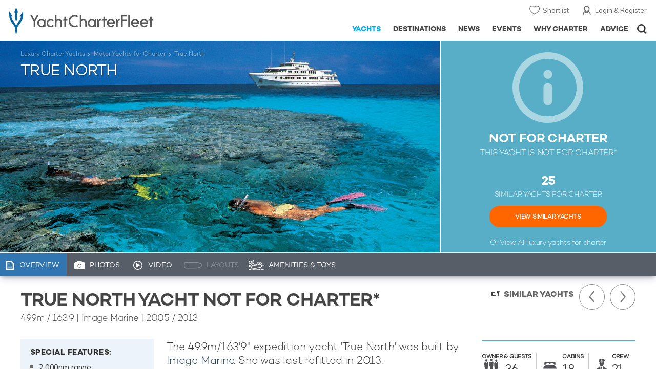

--- FILE ---
content_type: text/html; charset=UTF-8
request_url: https://www.yachtcharterfleet.com/luxury-charter-yacht-26433/true-north.htm
body_size: 17197
content:
<!DOCTYPE html>
<html class="no-js " lang="en" xml:lang="en">


<head><link rel="preconnect" href="https://a.yachtcharterfleet.com/" /><link rel="dns-prefetch" href="https://a.yachtcharterfleet.com/" />
    <meta http-equiv="Content-Type" content="text/html; charset=utf-8">

                <title>TRUE NORTH Yacht - Image Marine</title>        <meta name="description" content="TRUE NORTH is a 50m luxury expedition super yacht built in 2005, refitted in 2013 by Image Marine. View similar yachts for Charter around the world" />        <meta name="keywords" content="true north, yacht charter, image marine luxury motor yacht, yacht, charter, image marine, luxury, motor" />
        
<link rel="apple-touch-icon" sizes="180x180" href="/resources/bookmark-icons/apple-touch-icon.png"/>
<link rel="icon" type="image/png" sizes="32x32" href="/resources/bookmark-icons/favicon-32x32.png"/>
<link rel="icon" type="image/png" sizes="16x16" href="/resources/bookmark-icons/favicon-16x16.png"/>
<link rel="manifest" href="/resources/bookmark-icons/site.webmanifest"/>
<link rel="mask-icon" href="/resources/bookmark-icons/safari-pinned-tab.svg" color="#5bbad5"/>
<link rel="shortcut icon" href="/resources/bookmark-icons/favicon.ico"/>
<meta name="apple-mobile-web-app-title" content="YachtCharterFleet"/>
<meta name="application-name" content="YachtCharterFleet"/>
<meta name="msapplication-TileColor" content="#0564a0"/>
<meta name="msapplication-config" content="/resources/bookmark-icons/browserconfig.xml"/>
<meta name="theme-color" content="#0564a0"/>

<meta http-equiv="X-UA-Compatible" content="IE=edge" /><meta name="document-class" content="Completed"/>
<meta name="google-site-verification" content="mDsn-csD0r9F1GOC499_Y6Guu3UOXoLp2MNdeBGbV8o" />

<link rel="canonical" href="https://www.yachtcharterfleet.com/luxury-charter-yacht-26433/true-north.htm" />
    <meta property="og:type" content="yacht" />
    <meta property="og:title" content="TRUE NORTH Yacht - Image Marine" />
    <meta property="og:description" content="TRUE NORTH is a 50m luxury expedition super yacht built in 2005, refitted in 2013 by Image Marine. View similar yachts for Charter around the world" />
    <meta property="og:image" content="https://image.yachtcharterfleet.com/w1200/h630/qh/ca/k6813be3a/vessel/resource/118305.jpg" />
    <meta property="og:site_name" content="YachtCharterFleet" />

<link rel="preconnect" href="https://fonts.googleapis.com">
<link rel="preconnect" href="https://fonts.gstatic.com" crossorigin>
<link href="https://fonts.googleapis.com/css2?family=Mulish:ital,wght@0,200..1000;1,200..1000&display=swap" rel="stylesheet">

<link rel="stylesheet" href="https://use.typekit.net/ogf4rbi.css">

<script type="text/javascript">
    //IE11 Support
    //passive scroll support
    var supportsPassive = false;
    try {
        var opts = Object.defineProperty({}, 'passive', {
            get: function() {
                supportsPassive = true;
            }
        });
        window.addEventListener("testPassive", null, opts);
        window.removeEventListener("testPassive", null, opts);
    } catch (e) {}
</script>

<script>(function(w,d,u){w.readyQ=[];w.bindReadyQ=[];function p(x,y){if(x=="ready"){w.bindReadyQ.push(y);}else{w.readyQ.push(x);}};var a={ready:p,bind:p};w.$=w.jQuery=function(f){if(f===d||f===u){return a}else{p(f)}}})(window,document)</script>

<script type="text/javascript">
    if(!tick) {var tick = function(){};}
</script>

<noscript>
    <style>
        html .slider-loading-slide {display:block;}
    </style>
</noscript>

    <script>
        (function(a, b, c, d, e, f){
            b[d]=b[d]||function(){
                (b[d].q=b[d].q||[]).push(arguments)
            };
            e=a.createElement('script'), f=a.getElementsByTagName('script')[0];
            e.async=1; e.src=c; e.id='dfa-script';
            f.parentNode.insertBefore(e,f)
        })(document, window, '//a.yachtcharterfleet.com/dfa.js?v=695cd10a', 'dfa');
        dfa('setPageDataX', 'PzI/[base64]');
        dfa('trackPageview');
        dfa('associateGa', 'G-1D0RK6H8FJ');

    </script>


        

    <!-- Google tag (gtag.js) universal analytics -->
    <script async="" src="https://www.googletagmanager.com/gtag/js?id=G-1D0RK6H8FJ"></script>
    <script>
        window.dataLayer = window.dataLayer || [];
        function gtag(){dataLayer.push(arguments);}
        gtag('js', new Date());

        gtag('config', 'G-1D0RK6H8FJ');
    </script>

    <!-- Google tag (gtag.js) ga4 analytics -->
    <script async src="https://www.googletagmanager.com/gtag/js?id=UA-40607169-1"></script>
    <script>
        window.dataLayer = window.dataLayer || [];
        function gtag(){dataLayer.push(arguments);}
        gtag('js', new Date());

        gtag('config', 'UA-40607169-1');
    </script>

        <link rel="preconnect" href="https://static.hotjar.com" />
    <link rel="dns-prefetch" href="https://static.hotjar.com" />
    <script>
        (function(h,o,t,j,a,r){
            h.hj=h.hj||function(){(h.hj.q=h.hj.q||[]).push(arguments)};
            h._hjSettings={hjid:1579920,hjsv:6};
            a=o.getElementsByTagName('head')[0];
            r=o.createElement('script');r.async=1;
            r.src=t+h._hjSettings.hjid+j+h._hjSettings.hjsv;
            a.appendChild(r);
        })(window,document,'https://static.hotjar.com/c/hotjar-','.js?sv=');
    </script>

    <!-- Facebook Pixel Code -->
    <script>
        !function(f,b,e,v,n,t,s)
        {if(f.fbq)return;n=f.fbq=function(){n.callMethod?
            n.callMethod.apply(n,arguments):n.queue.push(arguments)};
            if(!f._fbq)f._fbq=n;n.push=n;n.loaded=!0;n.version='2.0';
            n.queue=[];t=b.createElement(e);t.async=!0;
            t.src=v;s=b.getElementsByTagName(e)[0];
            s.parentNode.insertBefore(t,s)}(window, document,'script',
            'https://connect.facebook.net/en_US/fbevents.js');
        fbq('init', '3033495343347327');
        fbq('track', 'PageView');
    </script>
    <noscript><img height="1" width="1" style="display:none"
                   src="https://www.facebook.com/tr?id=3033495343347327&ev=PageView&noscript=1"
        /></noscript>
    <!-- End Facebook Pixel Code -->


<meta name="viewport" content="width=device-width, maximum-scale=1.0" />

    <script type="application/ld+json">{
    "@context": "http:\/\/schema.org",
    "@type": "BreadcrumbList",
    "itemListElement": [
        {
            "@type": "ListItem",
            "position": 1,
            "item": {
                "@id": "https:\/\/www.yachtcharterfleet.com\/",
                "name": "Home"
            }
        },
        {
            "@type": "ListItem",
            "position": 2,
            "item": {
                "@id": "https:\/\/www.yachtcharterfleet.com\/charter",
                "name": "Luxury Charter Yachts"
            }
        },
        {
            "@type": "ListItem",
            "position": 3,
            "item": {
                "@id": "https:\/\/www.yachtcharterfleet.com\/motor-yacht-charter-fleet.htm",
                "name": "Motor Yachts for Charter"
            }
        },
        {
            "@type": "ListItem",
            "position": 4,
            "item": {
                "@id": "https:\/\/www.yachtcharterfleet.com\/luxury-charter-yacht-26433\/True North.htm",
                "name": "True North"
            }
        }
    ]
}</script>

        
<link rel="preload" as="style" href="/asset/695cd10a/1477591398.css"/>
<link rel="stylesheet" type="text/css" media="all" href="/asset/695cd10a/1477591398.css"/>
        





<script type="application/ld+json">
    [
        {
            "@context": "https://schema.org",
            "@type": "SiteNavigationElement",
            "name": "Why Charter",
            "url": "/why-charter.htm"
        },
        {
            "@context": "https://schema.org",
            "@type": "SiteNavigationElement",
            "name": "Yachts",
            "url": "/charter"
        },
        {
            "@context": "https://schema.org",
            "@type": "SiteNavigationElement",
            "name": "Destinations",
            "url": "/destination"
        },
        {
            "@context": "https://schema.org",
            "@type": "SiteNavigationElement",
            "name": "News",
            "url": "/news"
        },
        {
            "@context": "https://schema.org",
            "@type": "SiteNavigationElement",
            "name": "Events",
            "url": "/events"
        },
        {
            "@context": "https://schema.org",
            "@type": "SiteNavigationElement",
            "name": "Advice",
            "url": "/advice"
        }
    ]
</script>

            

    


        

<script type="application/json" class="jsAssetLoad" data-library="lightgallery">{"css":["\/asset\/695cd10a\/762197592.css"]}</script>

<script type="application/json" class="jsAssetLoad" data-library="colorbox">{"css":["\/asset\/695cd10a\/2891493887.css"]}</script>

<script type="application/json" class="jsAssetLoad" data-library="before_after_slider">{"css":["\/asset\/695cd10a\/958080022.css"]}</script>

<script type="application/json" class="jsAssetLoad" data-library="cookielaw">{"css":["\/asset\/695cd10a\/4158237126.css"]}</script>

<script type="application/json" class="jsAssetLoad" data-library="sitesearch">{"css":["\/asset\/695cd10a\/3472957750.css"]}</script>

<script type="application/json" class="jsAssetLoad" data-library="chat">{"css":["\/asset\/695cd10a\/757968018.css"]}</script>

<script type="application/json" class="jsAssetLoad" data-library="contact_broker">{"css":["\/asset\/695cd10a\/3283996539.css"]}</script>
<script type="application/json" class="jsAssetLoad" data-library="jqueryui">{"css":["\/asset\/695cd10a\/1050707687.css"]}</script>
<script type="application/json" class="jsAssetLoad" data-library="datePicker">{"css":["\/asset\/695cd10a\/54479121.css"]}</script>
<script type="application/json" class="jsAssetLoad" data-library="dateRangeFromToPickers">{"css":["\/asset\/695cd10a\/2597170146.css"]}</script>
    

        <link rel="preload" as="style" href="/asset/695cd10a/2502827463.css"/>
    <link rel="stylesheet" type="text/css" media="all" href="/asset/695cd10a/2502827463.css"/>

    
    <link rel="stylesheet" href="/asset/695cd10a/2536852456.css" media="print" onload="this.media='all'" /><noscript><link rel="stylesheet" href="/asset/695cd10a/2536852456.css" /></noscript>
    
    <link rel="stylesheet" href="/asset/695cd10a/953030657.css" media="print" onload="this.media='all'" /><noscript><link rel="stylesheet" href="/asset/695cd10a/953030657.css" /></noscript>
</head>

<body ontouchstart="" class=" ">
            <!-- www Google Tag Manager (noscript) -->
        <noscript><iframe src="https://www.googletagmanager.com/ns.html?id=GTM-PKNHXSD"
                          height="0" width="0" style="display:none;visibility:hidden"></iframe></noscript>
        <!-- End Google Tag Manager (noscript) -->
    
    <div class="hide ie11-message jsIE11Message">
        <p>Please use a modern browser to view this website. Some elements might not work as expected when using Internet Explorer.</p>
    </div>
    <script>
        var ie11 = false;
        if (window.document.documentMode) {
            ie11 = true;

            const ie11Message = document.querySelector(".jsIE11Message");
            ie11Message.classList.remove("hide");

            const body = document.querySelector("body");
            body.classList.add("is-ie11");
        }
    </script>
        
    <div class="overlay" style="display: none">
        <div class="overlayLoader"></div>
        <div class="overlayLoader-logo"></div>
    </div>

    <div class="search-overlay" style="display: none"></div>

    <div class="overlay-menu">
    <div class="top">
        <a href="/" class="home">Home</a>
        <a href="#" class="close">X</a>
    </div>
    <ul class="menu-list">
        <li>
            <a class="whyCharter" href="/why-charter.htm">Why Charter</a>
            <button class="subnav-toggler" aria-controls="why-charter-drop" aria-label="Show">
                <div class="circle-plus closed">
                    <div class="circle">
                        <div class="horizontal"></div>
                        <div class="vertical"></div>
                    </div>
                </div>
            </button>
            <ul id="why-charter-drop">
                <li><a href="/why-charter.htm">Landing Page</a></li>
                <li><a href="/yacht-charter-vacation-types">Luxury Yacht Vacation Types</a></li>
                <li><a href="/corporate-yacht-charter">Corporate Yacht Charter</a></li>
                <li><a href="/tailor-made-luxury-yacht-vacations.htm">Tailor Made Vacations</a></li>
                <li><a href="/luxury-explorer-vacations.htm">Luxury Exploration Vacations</a></li>
                <li><a href="/why-charter.htm">View More</a></li>
            </ul>
        </li>
        <li>
            <a class="charterYachts" href="/charter">Yachts</a>
            <button class="subnav-toggler" aria-controls="yachts-drop" aria-label="Show">
                <div class="circle-plus closed">
                    <div class="circle">
                        <div class="horizontal"></div>
                        <div class="vertical"></div>
                    </div>
                </div>
            </button>
            <ul id="yachts-drop">
                <li><a href="/charter">Landing Page</a></li>
                <li><a href="/charter/superyachts-for-charter">View All 4195</a></li>
                <li>
                    <a href="/charter/yacht-type">Filter By Type</a>
                    <ul class="yacht-types-menu">
                        <li><a class="motor" href="/motor-yacht-charter-fleet.htm"><span>Motor Yachts</span></a></li>
                        <li><a class="sailing" href="/sailing-yacht-charter-fleet.htm"><span>Sailing Yachts</span></a></li>
                        <li><a class="classic" href="/classic-yacht-charter-fleet.htm"><span>Classic Yachts</span></a></li>
                        <li><a class="catamarans" href="/catamaran-yacht-charter-fleet.htm"><span>Catamaran Yachts</span></a></li>
                    </ul>
                </li>
                <li><a href="/charter/destination">Filter By Destination</a></li>
                <li><a href="/charter">More Filters</a></li>
                <li><a href="/yacht-reviews/">Latest Reviews</a></li>
                <li><a href="/yachts/charter-special-offers.htm">Charter Special Offers</a></li>
            </ul>
        </li>
        <li>
            <a class="destnationsLink" href="/destination">Destinations</a>
            <button class="subnav-toggler" aria-controls="destinations-drop" aria-label="Show">
                <div class="circle-plus closed">
                    <div class="circle">
                        <div class="horizontal"></div>
                        <div class="vertical"></div>
                    </div>
                </div>
            </button>
            <ul id="destinations-drop">
                <li><a href="/destination/a-z">Destination Guides</a></li>
                <li><a href="/destination/inspiration">Inspiration &amp; Features</a></li>
                <li>
                    <a href="/charter/destination">Yachts by Destination</a>
                    <ul>
                        <li><a href="/mediterranean-yacht-charters-1548.htm">Mediterranean Charter Yachts</a></li>
                        <li><a href="/france-yacht-charters-1526.htm">France Charter Yachts</a></li>
                        <li><a href="/italy-yacht-charters-1525.htm">Italy  Charter Yachts</a></li>
                        <li><a href="/croatia-yacht-charters-410.htm">Croatia  Charter Yachts</a></li>
                        <li><a href="/greece-yacht-charters-672.htm">Greece Charter Yachts</a></li>
                        <li><a href="/turkey-yacht-charters-409.htm">Turkey Charter Yachts</a></li>
                        <li><a href="/bahamas-yacht-charters-679.htm">Bahamas Charter Yachts</a></li>
                        <li><a href="/caribbean-yacht-charters-1.htm">Caribbean Charter Yachts</a></li>
                        <li><a href="/australia-yacht-charters-523.htm">Australia Charter Yachts</a></li>
                        <li><a href="/thailand-yacht-charters-502.htm">Thailand Charter Yachts</a></li>
                        <li><a href="/dubai-yacht-charters-1249.htm">Dubai Charter Yachts</a></li>
                    </ul>
                </li>
            </ul>
        </li>
        <li>
            <a class="newsLink" href="/news">News</a>
            <button class="subnav-toggler" aria-controls="news-drop" aria-label="Show">
                <div class="circle-plus closed">
                    <div class="circle">
                        <div class="horizontal"></div>
                        <div class="vertical"></div>
                    </div>
                </div>
            </button>
            <ul id="news-drop">
                <li><a href="/news">All News</a></li>
                <li><a href="/news/destination">Destination News</a></li>
                <li><a href="/news/new-to-fleet">New To Fleet</a></li>
                <li><a href="/news/fleet-updates">Charter Fleet Updates</a></li>
                <li><a href="/news/offers-and-last-minute">Special Offers</a></li>
                <li><a href="/news/industry">Industry News</a></li>
                <li><a href="/news/events">Event News</a></li>
            </ul>
        </li>
        <li>
            <a class="eventsLink" href="/events">Events</a>
            <button class="subnav-toggler" aria-controls="events-drop" aria-label="Show">
                <div class="circle-plus closed">
                    <div class="circle">
                        <div class="horizontal"></div>
                        <div class="vertical"></div>
                    </div>
                </div>
            </button>
            <ul id="events-drop">
                <li><a href="/events">All Events</a></li>
                <li><a href="/events/yacht-shows">Yacht Shows</a></li>
                <li><a href="/events/sporting">Sporting</a></li>
                <li><a href="/events/corporate-charter">Corporate Charter</a></li>
            </ul>
        </li>
        <li class="last-big-link">
            <a class="adviceLink" href="/advice">Advice</a>
            <button class="subnav-toggler" aria-controls="advice-drop" aria-label="Show">
                <div class="circle-plus closed">
                    <div class="circle">
                        <div class="horizontal"></div>
                        <div class="vertical"></div>
                    </div>
                </div>
            </button>
            <ul id="advice-drop">
                <li><a href="/advice">Landing Page</a></li>
                <li><a href="/advice/find-yacht-broker.htm">Finding a Yacht Broker</a></li>
                <li><a href="/advice/charter-preferences">Charter Preferences</a></li>
                <li><a href="/advice/advice.htm">Questions &amp; Answers</a></li>
            </ul>
        </li>

        <li class="small-link"><a class="aboutUs" href="/about">About Us</a></li>
        <li class="small-link"><a class="aboutUs" href="/about/add-my-yacht.htm">Add my yacht</a></li>
        <li class="small-link"><a class="contactUs" href="/contact/contact-us.htm">Contact Us</a></li>
        <li class="small-link"><a class="myAccountLink" href="/my-account">My Account</a></li>

                            </ul>
</div>

            <header class="header show-for-small-only">
    <nav class="top-bar" data-topbar="data-topbar">
        <div class="top-bar-section">
            <a href="/" class="logo">
                <img src="/resources/images/logo-white.svg" width="200" height="38" alt="Yacht Charter Fleet" />
            </a>
        </div>
        <div class="right-small headerOptions">
            <a class="overlay-menu-toggle navigation" href="#">
                <img src="/resources/images/ico_nav.svg" alt="Navigation" width="18" height="18" />
            </a>
            <a href="#headerSearch" class="header-search" id="jsSearchToggle"><img width="18" height="18" src="/resources/images/ico_search.svg" alt="Search" /></a>
        </div>
    </nav>
</header>

<header id="header" class="hide-for-small-only">
    <div class="headerInner">
        <a class="logo" href="/" title="Back to Homepage">
            <span>YachtCharterFleet.com</span> - Luxury yacht charter boats
        </a>
        <div class="additional-nav">
            <a class="myaccount" href="/my-account">Login &amp; Register</a>
            <a class="shorlist-yachts" href="/yachts/yacht-shortlist.htm">Shortlist</a>
        </div>
        <nav>
            <ul class="navigation">
                <li class="global-yacht-search">
                    <div class="site-search">
                        <a class="header-search-icon" href="#">Open/Close Search</a>
                    </div>
                </li>
                <li><a href="/advice" >Advice</a></li>
                <li><a itemprop="url" href="/why-charter.htm" >Why Charter</a></li>
                <li><a href="/events" >Events</a></li>
                <li><a href="/news" >News</a></li>
                <li><a href="/destination" >Destinations</a></li>
                <!--<li><a href="/charter" >Yachts</a></li>-->
                <!--tmp link -->
                <li><a href="/charter" class="active">Yachts</a></li>
            </ul>
        </nav>
    </div>

</header>    
                                                        

    
    
    
            



<div class="headerButtonContainer a-b-slider-test-a show-for-small">

                            <a class="headerBackButton" href="/charter/superyachts-for-charter">Similar Yachts</a>
                <a class="shortlistButton compare" href="/yachts/yacht-shortlist.htm">
            View Shortlist
            <span></span>
        </a>
    </div>

    <div class="a-b-slider-test-a jsPhotoContainer photoContainer smaller-equaliser nonCharter" data-equalizer="" data-equalize-on="medium">
        
            <div data-smaller-equaliser-watch="yacht-main-photos">
                
                                                                
                        <div class="swiper-container mobile-banner-slider link-to-images bullets-over-images bullets-over-image"
                             data-small-only=""
                             data-slides-to-show="1"
                             data-no-peeking="t"
                             data-dots-enabled-small=""
                             data-swiper-lazy=""
                             data-free-mode-disabled=""
                             data-dots-only="">
                            <div class="swiper-wrapper jsMoveSliderImagesHere">
                                                                <div class="swiper-slide main-image ">
                                    <div class="overviewPhoto camo">
                                                                                
                                                                                                                                                                                                                                                                                                                                                                                                        
                                                                                                                                                                                                                                                                                                                                                                                    
                                                    
                                                                                                                                                                <a href="https://image.yachtcharterfleet.com/w1200/h802/qh/ca/k9ac85bc7/vessel/resource/118305/charter-true-north-yacht-1.jpg" class="lightbox" data-exThumbImage="https://image.yachtcharterfleet.com/w400/h400/qh/ca/ow-1,d-1/k62c97ad9/vessel/resource/118305/charter-true-north-yacht-1.jpg">
                                                            <picture>
                                                                <source srcset="https://image.yachtcharterfleet.com/w1277/h618/qh/cs50-106-1143-555/m2/k1ff63d7e/vessel/resource/118305/charter-true-north-yacht.jpg" media="(min-width: 641px)" />
                                                                <source srcset="https://image.yachtcharterfleet.com/w640/h367/qh/ca/ow-1/k321dfc5d/vessel/resource/118305/charter-true-north-yacht.jpg" media="(max-width: 640px)" />
                                                                <img alt="True North Charter Yacht" data-name="True North Charter Yacht" src="https://image.yachtcharterfleet.com/w1277/h618/qh/cs50-106-1143-555/m2/k1ff63d7e/vessel/resource/118305/charter-true-north-yacht.jpg" id="overview_image" class="js_compare_image" />
                                                            </picture>
                                                        </a>
                                                                                                                                                                                                                                                                                                                                                                                                                                                                                                                                                                                                                                                                                                                                                                                                                                                                                                                                                                                                                                                                                                                                                                                                                                                                                                                                                                                                                                                                                                                                                                                                                                                                                                                                                                                                                                                                                                                                                                                                                                                                                                                                                                                                                                                                                                                                                                                                                                                                                                                                                                                                                                                                                                                                                                                                                                                                                                                                                                                                                                                                                                                                                                                                                                                                                                                                                                                                                                                                                                                            </div>
                                </div>
                                                                <div class="jsReplaceSlidesHereForMobile additional-images">
                                    
                                                                            <div class="site-similar-yacht not-for-charter">
                                                                                        <div class="similar-yacht-container">
                                                <p class="intro-heading">
                                                    <span class="mobile-icon"></span>NOT FOR CHARTER<span class="show-for-small">*</span>
                                                </p>
                                                <p class="sub-heading hide-for-small">
                                                    This Yacht is not for Charter*
                                                </p>
                                                                                                    <p class="count">
                                                        25
                                                    </p>
                                                    <p class="what">SIMILAR YACHTS FOR CHARTER</p>
                                                    <p class="link">
                                                        <a href="/charter/superyachts-for-charter?vessel_type_id=1&amp;length_from=45&amp;length_to=55&amp;vessel_sub_type_id=7&amp;year_from=1905&amp;year_to=2105&amp;vessel_length_id=1">View Similar Yachts</a>
                                                    </p>
                                                                                                <p class="all-yachts">Or View All <a href="/">luxury yachts for charter</a> </p>
                                            </div>
                                        </div>
                                                                    </div>
                            </div>
                        </div>

                    
                <div class="overlay-images-wrap">
                    <div class="row collapse yacht-row rowBottomNone">
                        <div class="small-12 columns">
                            <ul class="breadcrumb shortenCrumbs">
                                <li><a href="/charter">Luxury Charter Yachts</a></li>
                                <li>
                                    <a href="/motor-yacht-charter-fleet.htm">Motor Yachts for Charter</a>
                                </li>
                                <li>True North</li>
                            </ul>
                            <p class="name"><em>True North</em></p>
                                                    </div>
                    </div>

                </div>
                            </div>
        
                    
                            <a class="additionalLargeNavigation next" title="Next Yacht" href="/luxury-charter-yacht-24200/turquoise.htm">Next Yacht</a>
                                        <a class="additionalLargeNavigation back" title="Previous Yacht" href="/luxury-charter-yacht-51533/toute-sweet.htm">Previous Yacht</a>
            
        



    </div>
    
    <div class="yacht-tabs-holder">
        <div class="yacht-tabs-wrap">
        	            <div class="row collapse yacht-row rowBottomNone">
                <div class="small-12 columns">
                    <ul class="yacht-tabs" id="yacht-tabs">
                        <li class="yacht-overview">
                            <a href="/luxury-charter-yacht-26433/true-north.htm" class="active"><span>Overview</span></a>
                        </li>
                        <li class="yacht-photos">
                                                                                        <a  href="/luxury-charter-yacht-26433/true-north-photos.htm"><span>Photos</span></a>
                                                    </li>
                        <li class="videos">
                                                                                        <a  href="/luxury-charter-yacht-26433/true-north-video.htm" id="showYachtVideoTab"><span>Video</span></a>
                                                    </li>
                        <li class="layouts">
                                                                                        <div class="inactive"><span>Layouts</span></div>
                                                    </li>
                        <li class="amenities">
                            <a href="/luxury-charter-yacht-26433/true-north.htm#amenities-and-toys" class="jsScrollToAnchor"><span>Amenities &amp; Toys</span></a>
                        </li>
                                                                                                                                                                            </ul>
                    <div class="right-nav">
                                                    <div class="container-right-nav"></div>
                                            </div>
                </div>
            </div>

        </div>
    </div>
        <div class="content-wrap blue-yacht noneCharter ">
            <div class="row   collapse yacht-row">
                <div class="small-12 columns ">
                    
            
<div class="content-container-large position-relative">

    <div class="content-wrapper">
        <div class="content yacht-container">

                                                <div class="table-row yacht-container">
            <div class="cell">
                <div class="pageContentSection">
                    <div class="row">
                        <div class="small-12 columns"><h1>TRUE NORTH yacht NOT for charter*</h1>
                            <h2>
                                                                    <span class="pref pref-length-m active">49.9m</span>&nbsp;/&nbsp;<span class="pref pref-length-f">163'9</span>
                                                                 | 
                                                                                                                                                        Image Marine
                                                                                                                                                                                         |
                                                                    2005 / 2013                                                                                            </h2>
                                                            <div class="show-for-small">
                                                                            <div class="quick-view">
                                            <ul class="accomodation">
                                                                                                    <li class="guests owner">
                                                        <p class="heading"><span class="show-for-largeMedium-up">Owner &amp; </span>Guests</p>
                                                        <p class="number">36</p>
                                                    </li>
                                                                                                                                                    <li class="cabins">
                                                        <p class="heading">Cabins</p>
                                                        <p class="number">18</p>
                                                    </li>
                                                                                                                                                    <li class="crew">
                                                        <p class="heading">Crew</p>
                                                        <p class="number">21</p>
                                                    </li>
                                                                                            </ul>
                                                                                    </div>
                                                                    </div>
                                <div class="additional-images show-for-small">
                                                                            <div class="site-similar-yacht not-for-charter">
                                                                                        <div class="similar-yacht-container">
                                                <p class="intro-heading">
                                                    <span class="mobile-icon"></span>NOT FOR CHARTER<span class="show-for-small">*</span>
                                                </p>
                                                <p class="sub-heading hide-for-small">
                                                    This Yacht is not for Charter*
                                                </p>
                                                                                                    <p class="count">
                                                        25
                                                    </p>
                                                    <p class="what">SIMILAR YACHTS FOR CHARTER</p>
                                                    <p class="link">
                                                        <a href="/charter/superyachts-for-charter?vessel_type_id=1&amp;length_from=45&amp;length_to=55&amp;vessel_sub_type_id=7&amp;year_from=1905&amp;year_to=2105&amp;vessel_length_id=1">View Similar Yachts</a>
                                                    </p>
                                                                                                <p class="all-yachts">Or View All <a href="/">luxury yachts for charter</a> </p>
                                            </div>
                                        </div>
                                                                    </div>
                                                    </div>
                    </div>
                </div>
            </div>
            <div class="cell rhs yacht-rhs">
                                    <div class="sidebarSection yacht-navigation-container not-charter">

                        <ul class="yacht-navigation">
                                                            <li class="next"><a href="/luxury-charter-yacht-24200/turquoise.htm">Next Yacht</a></li>
                                                                                        <li class="previous"><a href="/luxury-charter-yacht-51533/toute-sweet.htm">Previous Yacht</a></li>
                                                    </ul>

                        <a class="back-to-results" href="/charter/superyachts-for-charter?vessel_type_id=1&amp;length_from=45&amp;length_to=55&amp;vessel_sub_type_id=7&amp;year_from=1905&amp;year_to=2105&amp;vessel_length_id=1">Similar Yachts</a>
                    </div>
                            </div>
        </div>
    
            
            <div class="table-row">
                <div class="cell">
                    <div class="pageContentSection">
                        <div class="row">
                            <div class="small-12 columns">

                                                                                                        
<div class="row hello">
    <div class="columns">
        
        <div class="row">
            <div class="columns small-12 yacht-copy">

                <div class="yacht-detail-row">
                	                        <div class="column-left">
                        	<div class="additionalDetails">
    <div class="additional-details-container">
        <div class="bullet-points">
                        <p>Special Features:</p>
                            <ul><li>2,000nm range</li><li>Eighteen cabins</li><li>Lloyds Register  classification</li><li>Up to 21 crew</li><li>Sleeps 36 overnight</li></ul>
                    </div>

            </div>
</div>                        </div>
                                        <div class="column-right">
                        <div class="read-more" data-read-more-global="" data-height-limit="550" data-sm-height-limit="185" data-s-height-limit="120">
                                        				    <p class="yacht-intro">
    The 49.9m/163'9" expedition yacht 'True North' was built by <a href="/image-marine-charter-yachts-5102.htm">Image Marine</a>. She was last refitted in 2013.
</p>


<p></p>

    <h4>Guest Accommodation</h4>
    <p>True North has been designed to comfortably accommodate up to 36 guests in 18 suites. She is also capable of carrying up to 21 crew onboard to ensure a relaxed luxury yacht experience.</p>

    <h4>Onboard Comfort &amp; Entertainment</h4>
    <p>Her features include satellite communications, WiFi and air conditioning.</p>

    <h4>Range &amp; Performance</h4>
    <p> Built with a aluminium hull and aluminium superstructure, with gpr decks, she benefits from a semi-displacement hull to provide exceptional seakeeping and impressive speeds. Powered by twin diesel Caterpillar (3508B) engines, she comfortably cruises at 14 knots, reaches a maximum speed of 20 knots with a range of up to 2,000 nautical miles from her 45,000 litre fuel tanks.  Her low draft of 2.2m/7'3" makes her primed for accessing shallow areas and cruising close to the shorelines. She was built to Lloyds Register  classification society rules.</p>


                                                    </div>
                    </div>
                </div>
            </div>
        </div>
        


        <div class="show-for-small">
            <a class="mobile-link-item link-photos" href="/luxury-charter-yacht-26433/true-north-photos.htm">
                Photo Gallery
            </a>

            <a class="mobile-link-item link-specifications jsAccordion" data-toggle-class="mobile-content-specifications">
                Specifications
            </a>
            <div class="hide mobile-content-specifications accordion-item">
                <div class="specification-container">
    <table class="minimal-style">
        <tr>
            <td width="145" class="title">Length</td>
            <td class="js_compare_length extra-large-copy">
                                    <span class="pref pref-length-m active">49.9m</span>&nbsp;/&nbsp;<span class="pref pref-length-f">163'9</span>
                            </td>
        </tr>
        <tr>
            <td class="title">Beam</td>
            <td>
                                  <span class="pref pref-length-m active">10m</span>&nbsp;/&nbsp;<span class="pref pref-length-f">32'10</span>
                            </td>
        </tr>
        <tr>
            <td class="title">Draft</td>
            <td>
                                    <span class="pref pref-length-m active">2.2m</span>&nbsp;/&nbsp;<span class="pref pref-length-f">7'3</span>
                            </td>
        </tr>
                    <tr>
                <td class="title">Gross Tonnage</td>
                <td class="larger-copy">
                    740 GT
                </td>
            </tr>
                <tr>
            <td class="title">Cruising Speed</td>
            <td class="larger-copy">
                                    14   Knots
                            </td>
        </tr>
        <tr>
            <td class="title">Built</td>
            <td>
                                    <div class="larger-copy">2005</div>  | <div class="larger-copy">2013</div> (Refitted)                            </td>
        </tr>
        <tr>
            <td class="title">Builder</td>
            <td class="js_compare_builder">
                                                                            <a href="/image-marine-charter-yachts-5102.htm">Image Marine</a>                    <span style="display:none;" data-mobile="f" itemprop="manufacturer">
                        Image Marine                    </span>
                            </td>
        </tr>
        <tr>
            <td class="title">Model</td>
            <td>
                                                                                                                                        <a href="/custom-yacht-charter-l1-5102.htm">Custom</a>
                    <span style="display:none;" itemprop="manufacturer">
                        Custom
                    </span>
                            </td>
        </tr>

        
            </table>
</div>
            </div>
        </div>

                    <div class="row">
                <div class="columns" style="padding-top:15px;">
                    <h4>*Charter True North Motor Yacht</h4>
                    <p>Motor yacht True North is currently not believed to be available for private Charter. To <a href="/charter/superyachts-for-charter?vessel_type_id=1&amp;length_from=45&amp;length_to=55&amp;vessel_sub_type_id=7&amp;year_from=1905&amp;year_to=2105&amp;vessel_length_id=1">view similar yachts for charter</a>, or contact your <a href="/yacht-charter-broker">Yacht Charter Broker</a> for information about renting a luxury charter yacht. </p>
                    <div class="not-for-charter-contact-block">
                        <div class="icon"><div class="image">&nbsp;</div></div>
                        <div class="copy">
                            <p class="title">True North Yacht Owner, Captain or marketing company</p>
                            <p class="info">'Yacht Charter Fleet' is a free information service, if your yacht is available for charter please contact us with details and photos and we will update our records.</p>
                        </div>
                        <div class="btn-wrap"><a id="js_contact_us_link" href="/about/yacht-media-supply.htm?vessel_id=23064">Contact Us</a></div>
                        
                        <input type="hidden" name="contact_us" id="js_contact_us" value="mailto:listings@yachtcharterfleet.com?subject=True North-yacht-available-for-charter" />
                        <script>
                            jQuery(function(){
                                $('#js_contact_us_link').attr('href',$('#js_contact_us').val());
                            });
                        </script>
                    </div>
                </div>
            </div>
        
                
                    <div class="row hide-for-small photo-block">
                <div class="columns">
                    <hr class="dividerSM" />
                    <div class="overview-additional-photos">
                    	                        <p class="section-heading">
                            <strong>True North</strong> Photos
                        </p>
                                                                                                                                                                                                                                                                    
                                                        
                            
                                                        <a href="https://image.yachtcharterfleet.com/w1200/h718/qh/ca/k58d61497/vessel/resource/118313/charter-true-north-yacht-2.jpg" class="lightbox additionalLargeImage image-container yachtAddPhotos ll-wrap" data-exThumbImage="https://image.yachtcharterfleet.com/w220/h220/qh/ca/ow-1/k6a252758/vessel/resource/118313/charter-true-north-yacht-2.jpg" >
                                <img alt="True North Yacht "  src="https://image.yachtcharterfleet.com/w220/h220/qh/ca/ow-1/k6a252758/vessel/resource/118313/charter-true-north-yacht-2.jpg"  />
                            </a>

                                                                                                                                                                                                                                                                    
                                                        
                            
                                                        <a href="https://image.yachtcharterfleet.com/w600/h375/qh/ca/ke1c9aabe/vessel/resource/12459/charter-true-north-yacht-3.jpg" class="lightbox additionalLargeImage image-container yachtAddPhotos ll-wrap" data-exThumbImage="https://image.yachtcharterfleet.com/w220/h220/qh/ca/ow-1/k9eea9cfc/vessel/resource/12459/charter-true-north-yacht-3.jpg" >
                                <img alt="True North Yacht "  src="https://image.yachtcharterfleet.com/w220/h220/qh/ca/ow-1/k9eea9cfc/vessel/resource/12459/charter-true-north-yacht-3.jpg"  />
                            </a>

                                                                                                                                                                                                                                    
                                                        
                            
                                                        <a href="https://image.yachtcharterfleet.com/w593/h697/qh/ca/ke8c9f0dd/vessel/resource/118302/charter-true-north-yacht-4.jpg" class="lightbox additionalLargeImage image-container yachtAddPhotos ll-wrap" data-exThumbImage="https://image.yachtcharterfleet.com/w220/h220/qh/ca/ow-1/k307a6c0f/vessel/resource/118302/charter-true-north-yacht-4.jpg" >
                                <img alt="True North Yacht "  src="https://image.yachtcharterfleet.com/w220/h220/qh/ca/ow-1/k307a6c0f/vessel/resource/118302/charter-true-north-yacht-4.jpg"  />
                            </a>

                                                                                                                                                                                                                                                                    
                                                        
                            
                                                        <a href="https://image.yachtcharterfleet.com/w1200/h691/qh/ca/kc34e7f61/vessel/resource/118303/charter-true-north-yacht-5.jpg" class="lightbox additionalLargeImage image-container yachtAddPhotos ll-wrap" data-exThumbImage="https://image.yachtcharterfleet.com/w220/h220/qh/ca/ow-1/k94cbbf55/vessel/resource/118303/charter-true-north-yacht-5.jpg" >
                                <img alt="True North Yacht "  src="https://image.yachtcharterfleet.com/w220/h220/qh/ca/ow-1/k94cbbf55/vessel/resource/118303/charter-true-north-yacht-5.jpg"  />
                            </a>

                                                                                                                                                                                                                                                                    
                                                        
                            
                                                        <a href="https://image.yachtcharterfleet.com/w1000/h572/qh/ca/keaa02e72/vessel/resource/118327/charter-true-north-yacht-6.jpg" class="lightbox additionalLargeImage image-container yachtAddPhotos ll-wrap" data-exThumbImage="https://image.yachtcharterfleet.com/w220/h220/qh/ca/ow-1/ke071699a/vessel/resource/118327/charter-true-north-yacht-6.jpg" >
                                <img alt="True North Yacht "  src="https://image.yachtcharterfleet.com/w220/h220/qh/ca/ow-1/ke071699a/vessel/resource/118327/charter-true-north-yacht-6.jpg"  />
                            </a>

                                                                                                                                                                                                                                                                    
                                                        
                            
                                                        <a href="https://image.yachtcharterfleet.com/w600/h375/qh/ca/k915ec33c/vessel/resource/12462/charter-true-north-yacht-7.jpg" class="lightbox additionalLargeImage image-container yachtAddPhotos ll-wrap" data-exThumbImage="https://image.yachtcharterfleet.com/w220/h220/qh/ca/ow-1/kee7df57e/vessel/resource/12462/charter-true-north-yacht-7.jpg" style="display:none;">
                                <img alt="True North Yacht "  src="https://image.yachtcharterfleet.com/w220/h220/qh/ca/ow-1/kee7df57e/vessel/resource/12462/charter-true-north-yacht-7.jpg"  />
                            </a>

                                                                                                                                                                                                                                                                    
                                                        
                            
                                                        <a href="https://image.yachtcharterfleet.com/w709/h501/qh/ca/kaffc5df3/vessel/resource/118318/charter-true-north-yacht-8.jpg" class="lightbox additionalLargeImage image-container yachtAddPhotos ll-wrap" data-exThumbImage="https://image.yachtcharterfleet.com/w220/h220/qh/ca/ow-1/k7d15c0a5/vessel/resource/118318/charter-true-north-yacht-8.jpg" style="display:none;">
                                <img alt="True North Yacht "  src="https://image.yachtcharterfleet.com/w220/h220/qh/ca/ow-1/k7d15c0a5/vessel/resource/118318/charter-true-north-yacht-8.jpg"  />
                            </a>

                                                                                                                                                                                                                                                                    
                                                        
                            
                                                        <a href="https://image.yachtcharterfleet.com/w1200/h779/qh/ca/k93dba38d/vessel/resource/118326/charter-true-north-yacht-9.jpg" class="lightbox additionalLargeImage image-container yachtAddPhotos ll-wrap" data-exThumbImage="https://image.yachtcharterfleet.com/w220/h220/qh/ca/ow-1/k8ee8f512/vessel/resource/118326/charter-true-north-yacht-9.jpg" style="display:none;">
                                <img alt="True North Yacht "  src="https://image.yachtcharterfleet.com/w220/h220/qh/ca/ow-1/k8ee8f512/vessel/resource/118326/charter-true-north-yacht-9.jpg"  />
                            </a>

                                                                                                                                                                                                                                                                    
                                                        
                            
                                                        <a href="https://image.yachtcharterfleet.com/w1200/h779/qh/ca/k7b966e0a/vessel/resource/118323/charter-true-north-yacht-10.jpg" class="lightbox additionalLargeImage image-container yachtAddPhotos ll-wrap" data-exThumbImage="https://image.yachtcharterfleet.com/w220/h220/qh/ca/ow-1/k580d0f41/vessel/resource/118323/charter-true-north-yacht-10.jpg" style="display:none;">
                                <img alt="True North Yacht "  src="https://image.yachtcharterfleet.com/w220/h220/qh/ca/ow-1/k580d0f41/vessel/resource/118323/charter-true-north-yacht-10.jpg"  />
                            </a>

                                                                                                                                                                                                                                                                    
                                                        
                            
                                                        <a href="https://image.yachtcharterfleet.com/w1200/h779/qh/ca/k62bf9b42/vessel/resource/118328/charter-true-north-yacht-11.jpg" class="lightbox additionalLargeImage image-container yachtAddPhotos ll-wrap" data-exThumbImage="https://image.yachtcharterfleet.com/w220/h220/qh/ca/ow-1/k4124fa09/vessel/resource/118328/charter-true-north-yacht-11.jpg" style="display:none;">
                                <img alt="True North Yacht "  src="https://image.yachtcharterfleet.com/w220/h220/qh/ca/ow-1/k4124fa09/vessel/resource/118328/charter-true-north-yacht-11.jpg"  />
                            </a>

                                                                                                                                                                                                                                                                    
                                                        
                            
                                                        <a href="https://image.yachtcharterfleet.com/w600/h375/qh/ca/k33fdc08d/vessel/resource/12463/charter-true-north-yacht-12.jpg" class="lightbox additionalLargeImage image-container yachtAddPhotos ll-wrap" data-exThumbImage="https://image.yachtcharterfleet.com/w220/h220/qh/ca/ow-1/k2ac9e786/vessel/resource/12463/charter-true-north-yacht-12.jpg" style="display:none;">
                                <img alt="True North Yacht "  src="https://image.yachtcharterfleet.com/w220/h220/qh/ca/ow-1/k2ac9e786/vessel/resource/12463/charter-true-north-yacht-12.jpg"  />
                            </a>

                                                                                                                                                                                                                                                                    
                                                        
                            
                                                        <a href="https://image.yachtcharterfleet.com/w600/h375/qh/ca/kc0ae9e25/vessel/resource/12452/charter-true-north-yacht-13.jpg" class="lightbox additionalLargeImage image-container yachtAddPhotos ll-wrap" data-exThumbImage="https://image.yachtcharterfleet.com/w220/h220/qh/ca/ow-1/kd99ab92e/vessel/resource/12452/charter-true-north-yacht-13.jpg" style="display:none;">
                                <img alt="True North Yacht "  src="https://image.yachtcharterfleet.com/w220/h220/qh/ca/ow-1/kd99ab92e/vessel/resource/12452/charter-true-north-yacht-13.jpg"  />
                            </a>

                                                                                                                                                                                                                                                                    
                                                        
                            
                                                        <a href="https://image.yachtcharterfleet.com/w1200/h779/qh/ca/k0610b09d/vessel/resource/118310/charter-true-north-yacht-14.jpg" class="lightbox additionalLargeImage image-container yachtAddPhotos ll-wrap" data-exThumbImage="https://image.yachtcharterfleet.com/w220/h220/qh/ca/ow-1/k258bd1d6/vessel/resource/118310/charter-true-north-yacht-14.jpg" style="display:none;">
                                <img alt="True North Yacht "  src="https://image.yachtcharterfleet.com/w220/h220/qh/ca/ow-1/k258bd1d6/vessel/resource/118310/charter-true-north-yacht-14.jpg"  />
                            </a>

                                                                                                                                                                                                                                                                    
                                                        
                            
                                                        <a href="https://image.yachtcharterfleet.com/w1100/h720/qh/ca/k31ac1c0a/vessel/resource/118312/charter-true-north-yacht-15.jpg" class="lightbox additionalLargeImage image-container yachtAddPhotos ll-wrap" data-exThumbImage="https://image.yachtcharterfleet.com/w220/h220/qh/ca/ow-1/ka62a23d2/vessel/resource/118312/charter-true-north-yacht-15.jpg" style="display:none;">
                                <img alt="True North Yacht "  src="https://image.yachtcharterfleet.com/w220/h220/qh/ca/ow-1/ka62a23d2/vessel/resource/118312/charter-true-north-yacht-15.jpg"  />
                            </a>

                                                                                                                                                                                                                                                                    
                                                        
                            
                                                        <a href="https://image.yachtcharterfleet.com/w709/h501/qh/ca/k0afe9afb/vessel/resource/118329/charter-true-north-yacht-16.jpg" class="lightbox additionalLargeImage image-container yachtAddPhotos ll-wrap" data-exThumbImage="https://image.yachtcharterfleet.com/w220/h220/qh/ca/ow-1/kbfca6204/vessel/resource/118329/charter-true-north-yacht-16.jpg" style="display:none;">
                                <img alt="True North Yacht "  src="https://image.yachtcharterfleet.com/w220/h220/qh/ca/ow-1/kbfca6204/vessel/resource/118329/charter-true-north-yacht-16.jpg"  />
                            </a>

                                                                                                                                                                                                                                                                    
                                                        
                            
                                                        <a href="https://image.yachtcharterfleet.com/w1200/h615/qh/ca/k817c0040/vessel/resource/118301/charter-true-north-yacht-17.jpg" class="lightbox additionalLargeImage image-container yachtAddPhotos ll-wrap" data-exThumbImage="https://image.yachtcharterfleet.com/w220/h220/qh/ca/ow-1/k9d3ae0e0/vessel/resource/118301/charter-true-north-yacht-17.jpg" style="display:none;">
                                <img alt="True North Yacht "  src="https://image.yachtcharterfleet.com/w220/h220/qh/ca/ow-1/k9d3ae0e0/vessel/resource/118301/charter-true-north-yacht-17.jpg"  />
                            </a>

                                                                                                                                                                                                                                    
                                                        
                            
                                                        <a href="https://image.yachtcharterfleet.com/w595/h1016/qh/ca/k6659ab7e/vessel/resource/118331/charter-true-north-yacht-18.jpg" class="lightbox additionalLargeImage image-container yachtAddPhotos ll-wrap" data-exThumbImage="https://image.yachtcharterfleet.com/w220/h220/qh/ca/ow-1/k3f3b4efe/vessel/resource/118331/charter-true-north-yacht-18.jpg" style="display:none;">
                                <img alt="True North Yacht "  src="https://image.yachtcharterfleet.com/w220/h220/qh/ca/ow-1/k3f3b4efe/vessel/resource/118331/charter-true-north-yacht-18.jpg"  />
                            </a>

                                                                                                                                                                                                                                                                    
                                                        
                            
                                                        <a href="https://image.yachtcharterfleet.com/w1200/h639/qh/ca/kb460d2ae/vessel/resource/118304/charter-true-north-yacht-19.jpg" class="lightbox additionalLargeImage image-container yachtAddPhotos ll-wrap" data-exThumbImage="https://image.yachtcharterfleet.com/w220/h220/qh/ca/ow-1/k179f2cc0/vessel/resource/118304/charter-true-north-yacht-19.jpg" style="display:none;">
                                <img alt="True North Yacht "  src="https://image.yachtcharterfleet.com/w220/h220/qh/ca/ow-1/k179f2cc0/vessel/resource/118304/charter-true-north-yacht-19.jpg"  />
                            </a>

                                                                                                                                                                                                                                                                    
                                                        
                            
                                                        <a href="https://image.yachtcharterfleet.com/w600/h375/qh/ca/k2a3e2d9b/vessel/resource/12460/charter-true-north-yacht-20.jpg" class="lightbox additionalLargeImage image-container yachtAddPhotos ll-wrap" data-exThumbImage="https://image.yachtcharterfleet.com/w220/h220/qh/ca/ow-1/k330a0a90/vessel/resource/12460/charter-true-north-yacht-20.jpg" style="display:none;">
                                <img alt="True North Yacht "  src="https://image.yachtcharterfleet.com/w220/h220/qh/ca/ow-1/k330a0a90/vessel/resource/12460/charter-true-north-yacht-20.jpg"  />
                            </a>

                                                                                                                                                                                                                                                                    
                                                        
                            
                                                        <a href="https://image.yachtcharterfleet.com/w511/h375/qh/ca/k71549807/vessel/resource/118300/charter-true-north-yacht-21.jpg" class="lightbox additionalLargeImage image-container yachtAddPhotos ll-wrap" data-exThumbImage="https://image.yachtcharterfleet.com/w220/h220/qh/ca/ow-1/kbf780104/vessel/resource/118300/charter-true-north-yacht-21.jpg" style="display:none;">
                                <img alt="True North Yacht "  src="https://image.yachtcharterfleet.com/w220/h220/qh/ca/ow-1/kbf780104/vessel/resource/118300/charter-true-north-yacht-21.jpg"  />
                            </a>

                                                                                                                                                                                                                                                                    
                                                        
                            
                                                        <a href="https://image.yachtcharterfleet.com/w1200/h441/qh/ca/k2ccf083d/vessel/resource/118306/charter-true-north-yacht-22.jpg" class="lightbox additionalLargeImage image-container yachtAddPhotos ll-wrap" data-exThumbImage="https://image.yachtcharterfleet.com/w220/h220/qh/ca/ow-1/k3a9a1609/vessel/resource/118306/charter-true-north-yacht-22.jpg" style="display:none;">
                                <img alt="True North Yacht "  src="https://image.yachtcharterfleet.com/w220/h220/qh/ca/ow-1/k3a9a1609/vessel/resource/118306/charter-true-north-yacht-22.jpg"  />
                            </a>

                                                                                                                                                                                                                                                                    
                                                        
                            
                                                        <a href="https://image.yachtcharterfleet.com/w1200/h689/qh/ca/k81563773/vessel/resource/118317/charter-true-north-yacht-23.jpg" class="lightbox additionalLargeImage image-container yachtAddPhotos ll-wrap" data-exThumbImage="https://image.yachtcharterfleet.com/w220/h220/qh/ca/ow-1/k5f9ffea0/vessel/resource/118317/charter-true-north-yacht-23.jpg" style="display:none;">
                                <img alt="True North Yacht "  src="https://image.yachtcharterfleet.com/w220/h220/qh/ca/ow-1/k5f9ffea0/vessel/resource/118317/charter-true-north-yacht-23.jpg"  />
                            </a>

                                                                                                                                                                                                                                                                    
                                                        
                            
                                                        <a href="https://image.yachtcharterfleet.com/w1200/h779/qh/ca/k52bb6382/vessel/resource/118307/charter-true-north-yacht-24.jpg" class="lightbox additionalLargeImage image-container yachtAddPhotos ll-wrap" data-exThumbImage="https://image.yachtcharterfleet.com/w220/h220/qh/ca/ow-1/k712002c9/vessel/resource/118307/charter-true-north-yacht-24.jpg" style="display:none;">
                                <img alt="True North Yacht "  src="https://image.yachtcharterfleet.com/w220/h220/qh/ca/ow-1/k712002c9/vessel/resource/118307/charter-true-north-yacht-24.jpg"  />
                            </a>

                                                                                                                                                                                                                                                                    
                                                        
                            
                                                        <a href="https://image.yachtcharterfleet.com/w1200/h726/qh/ca/k5a0dd9a4/vessel/resource/118308/charter-true-north-yacht-25.jpg" class="lightbox additionalLargeImage image-container yachtAddPhotos ll-wrap" data-exThumbImage="https://image.yachtcharterfleet.com/w220/h220/qh/ca/ow-1/kb3fecb17/vessel/resource/118308/charter-true-north-yacht-25.jpg" style="display:none;">
                                <img alt="True North Yacht "  src="https://image.yachtcharterfleet.com/w220/h220/qh/ca/ow-1/kb3fecb17/vessel/resource/118308/charter-true-north-yacht-25.jpg"  />
                            </a>

                                                                                                                                                                                                                                                                    
                                                        
                            
                                                        <a href="https://image.yachtcharterfleet.com/w1200/h673/qh/ca/k900d1c84/vessel/resource/118309/charter-true-north-yacht-26.jpg" class="lightbox additionalLargeImage image-container yachtAddPhotos ll-wrap" data-exThumbImage="https://image.yachtcharterfleet.com/w220/h220/qh/ca/ow-1/k40642121/vessel/resource/118309/charter-true-north-yacht-26.jpg" style="display:none;">
                                <img alt="True North Yacht "  src="https://image.yachtcharterfleet.com/w220/h220/qh/ca/ow-1/k40642121/vessel/resource/118309/charter-true-north-yacht-26.jpg"  />
                            </a>

                                                                                                                                                                                                                                                                    
                                                        
                            
                                                        <a href="https://image.yachtcharterfleet.com/w900/h600/qh/ca/k9fd596c4/vessel/resource/118311/charter-true-north-yacht-27.jpg" class="lightbox additionalLargeImage image-container yachtAddPhotos ll-wrap" data-exThumbImage="https://image.yachtcharterfleet.com/w220/h220/qh/ca/ow-1/kbfe9cec4/vessel/resource/118311/charter-true-north-yacht-27.jpg" style="display:none;">
                                <img alt="True North Yacht "  src="https://image.yachtcharterfleet.com/w220/h220/qh/ca/ow-1/kbfe9cec4/vessel/resource/118311/charter-true-north-yacht-27.jpg"  />
                            </a>

                                                                                                                                                                                                                                                                    
                                                        
                            
                                                        <a href="https://image.yachtcharterfleet.com/w1024/h683/qh/ca/k3642dce7/vessel/resource/118314/charter-true-north-yacht-28.jpg" class="lightbox additionalLargeImage image-container yachtAddPhotos ll-wrap" data-exThumbImage="https://image.yachtcharterfleet.com/w220/h220/qh/ca/ow-1/k80188e29/vessel/resource/118314/charter-true-north-yacht-28.jpg" style="display:none;">
                                <img alt="True North Yacht "  src="https://image.yachtcharterfleet.com/w220/h220/qh/ca/ow-1/k80188e29/vessel/resource/118314/charter-true-north-yacht-28.jpg"  />
                            </a>

                                                                                                                                                                                                                                                                    
                                                        
                            
                                                        <a href="https://image.yachtcharterfleet.com/w1200/h709/qh/ca/k45506e2b/vessel/resource/118315/charter-true-north-yacht-29.jpg" class="lightbox additionalLargeImage image-container yachtAddPhotos ll-wrap" data-exThumbImage="https://image.yachtcharterfleet.com/w220/h220/qh/ca/ow-1/kae36bd80/vessel/resource/118315/charter-true-north-yacht-29.jpg" style="display:none;">
                                <img alt="True North Yacht "  src="https://image.yachtcharterfleet.com/w220/h220/qh/ca/ow-1/kae36bd80/vessel/resource/118315/charter-true-north-yacht-29.jpg"  />
                            </a>

                                                                                                                                                                                                                                                                    
                                                        
                            
                                                        <a href="https://image.yachtcharterfleet.com/w600/h375/qh/ca/k50e21125/vessel/resource/12456/charter-true-north-yacht-30.jpg" class="lightbox additionalLargeImage image-container yachtAddPhotos ll-wrap" data-exThumbImage="https://image.yachtcharterfleet.com/w220/h220/qh/ca/ow-1/k49d6362e/vessel/resource/12456/charter-true-north-yacht-30.jpg" style="display:none;">
                                <img alt="True North Yacht "  src="https://image.yachtcharterfleet.com/w220/h220/qh/ca/ow-1/k49d6362e/vessel/resource/12456/charter-true-north-yacht-30.jpg"  />
                            </a>

                                                                                                                                                                                                                                                                    
                                                        
                            
                                                        <a href="https://image.yachtcharterfleet.com/w1200/h755/qh/ca/kb85ab12d/vessel/resource/118319/charter-true-north-yacht-31.jpg" class="lightbox additionalLargeImage image-container yachtAddPhotos ll-wrap" data-exThumbImage="https://image.yachtcharterfleet.com/w220/h220/qh/ca/ow-1/k2478cea8/vessel/resource/118319/charter-true-north-yacht-31.jpg" style="display:none;">
                                <img alt="True North Yacht "  src="https://image.yachtcharterfleet.com/w220/h220/qh/ca/ow-1/k2478cea8/vessel/resource/118319/charter-true-north-yacht-31.jpg"  />
                            </a>

                                                                                                                                                                                                                                                                    
                                                        
                            
                                                        <a href="https://image.yachtcharterfleet.com/w1200/h610/qh/ca/k573c9e36/vessel/resource/118316/charter-true-north-yacht-32.jpg" class="lightbox additionalLargeImage image-container yachtAddPhotos ll-wrap" data-exThumbImage="https://image.yachtcharterfleet.com/w220/h220/qh/ca/ow-1/k3b12dee9/vessel/resource/118316/charter-true-north-yacht-32.jpg" style="display:none;">
                                <img alt="True North Yacht "  src="https://image.yachtcharterfleet.com/w220/h220/qh/ca/ow-1/k3b12dee9/vessel/resource/118316/charter-true-north-yacht-32.jpg"  />
                            </a>

                                                                                                                                                                                                                                                                    
                                                        
                            
                                                        <a href="https://image.yachtcharterfleet.com/w1200/h703/qh/ca/kb58fee2e/vessel/resource/118320/charter-true-north-yacht-33.jpg" class="lightbox additionalLargeImage image-container yachtAddPhotos ll-wrap" data-exThumbImage="https://image.yachtcharterfleet.com/w220/h220/qh/ca/ow-1/kbe397d7a/vessel/resource/118320/charter-true-north-yacht-33.jpg" style="display:none;">
                                <img alt="True North Yacht "  src="https://image.yachtcharterfleet.com/w220/h220/qh/ca/ow-1/kbe397d7a/vessel/resource/118320/charter-true-north-yacht-33.jpg"  />
                            </a>

                                                                                                                                                                                                                                                                    
                                                        
                            
                                                        <a href="https://image.yachtcharterfleet.com/w1200/h690/qh/ca/k4af92033/vessel/resource/118324/charter-true-north-yacht-34.jpg" class="lightbox additionalLargeImage image-container yachtAddPhotos ll-wrap" data-exThumbImage="https://image.yachtcharterfleet.com/w220/h220/qh/ca/ow-1/k005a6685/vessel/resource/118324/charter-true-north-yacht-34.jpg" style="display:none;">
                                <img alt="True North Yacht "  src="https://image.yachtcharterfleet.com/w220/h220/qh/ca/ow-1/k005a6685/vessel/resource/118324/charter-true-north-yacht-34.jpg"  />
                            </a>

                                                                                                                                                                                                                                                                    
                                                        
                            
                                                        <a href="https://image.yachtcharterfleet.com/w1200/h746/qh/ca/kc6ece533/vessel/resource/118325/charter-true-north-yacht-35.jpg" class="lightbox additionalLargeImage image-container yachtAddPhotos ll-wrap" data-exThumbImage="https://image.yachtcharterfleet.com/w220/h220/qh/ca/ow-1/k2e74552c/vessel/resource/118325/charter-true-north-yacht-35.jpg" style="display:none;">
                                <img alt="True North Yacht "  src="https://image.yachtcharterfleet.com/w220/h220/qh/ca/ow-1/k2e74552c/vessel/resource/118325/charter-true-north-yacht-35.jpg"  />
                            </a>

                                                <div class="gallery-link">
                            <a href="#" id="jsOpenGallery">View Photo Gallery</a>
                        </div>
                    </div>
                </div>
            </div>
        
                
        
        
        
        	</div>
</div>
                                
                                
                            </div>
                        </div>
                    </div>
                    <div class="row marginBNone padding-top-20">
    <div class="small-12 columns">
        <p>NOTE to <a target="_blank" href="/about/homeland-security">U.S. Customs &amp; Border Protection</a></p>

                    <div data-read-more-global="" data-height-limit="200" data-s-height-limit="100" data-readmore-text="Show More">
                <small class="disclaimer">Disclaimer<br />
                    The luxury motor yacht True North is displayed on this page merely for informational purposes and she is not necessarily available for yacht charter or for sale, nor is she represented or marketed in anyway by Trident Media Ltd. This document is not contractual. The yacht particulars displayed in the results above are displayed in good faith and whilst believed to be correct are not guaranteed, please check with your yacht charter broker. Trident Media Ltd does not warrant or assume any legal liability or responsibility for the accuracy, completeness, or usefulness of any information and/or images displayed as they may not be current. All boat information is subject to change without prior notice and is without warranty.
                </small>
            </div>
        
            </div>
</div>
                </div>

                                    <div class="cell rhs yacht-rhs">
                        <div class="sidebarSection">
                            <div class="specification-container">
                                <div class="hide-for-small">
                                                                            <div class="quick-view">
                                            <ul class="accomodation">
                                                                                                    <li class="guests owner">
                                                        <p class="heading"><span class="show-for-largeMedium-up">Owner &amp; </span>Guests</p>
                                                        <p class="number">36</p>
                                                    </li>
                                                                                                                                                    <li class="cabins">
                                                        <p class="heading">Cabins</p>
                                                        <p class="number">18</p>
                                                    </li>
                                                                                                                                                    <li class="crew">
                                                        <p class="heading">Crew</p>
                                                        <p class="number">21</p>
                                                    </li>
                                                                                            </ul>
                                                                                    </div>
                                    
                                </div><div class="hide-for-small">
                                    <p class="section-heading">Specification</p>

                                    <p class="specification-header">
                                        M/Y&nbsp;True North
                                    </p>

                                    <table class="minimal-style non-charter" data-length_in_metres="">
                                        <tr>
                                            <td class="title" width="145" >Length</td>
                                            <td>
                                                                                                    <span class="pref pref-length-m active">49.9m</span>&nbsp;/&nbsp;<span class="pref pref-length-f">163'9</span>
                                                                                            </td>
                                        </tr>
                                        <tr>
                                            <td class="title">Builder </td>
                                            <td>
                                                                                                                                                        <a href="/image-marine-charter-yachts-5102.htm">
                                                        Image Marine
                                                    </a>
                                                                                            </td>
                                        </tr>
                                                                                                                        <tr>
                                            <td class="title">Built | Refit</td>
                                            <td>
                                                                                                    2005
                                                     | 2013                                                                                             </td>
                                        </tr>

                                        <tr>
                                            <td class="title">Model</td>
                                            <td>
                                                                                                                                                                                                                                                                                                                                                                        <a href="/custom-yacht-charter-l1-5102.htm">Custom</a>
                                                                                            </td>
                                        </tr>

                                        <tr>
                                            <td class="title">Beam</td>
                                            <td>
                                                                                                    <span class="pref pref-length-m active">10m</span>&nbsp;/&nbsp;<span class="pref pref-length-f">32'10</span>
                                                                                            </td>
                                        </tr>

                                                                                    <tr>
                                                <td class="title">Gross Tonnage </td>
                                                <td>
                                                                                                            740 GT
                                                                                                    </td>
                                            </tr>
                                        

                                        <tr>
                                            <td class="title">Draft</td>
                                            <td>
                                                                                                    <span class="pref pref-length-m active">2.2m</span>&nbsp;/&nbsp;<span class="pref pref-length-f">7'3</span>
                                                                                            </td>
                                        </tr>

                                        <tr>
                                            <td class="title">Cruising Speed</td>
                                            <td>
                                                                                                    14 Knots
                                                                                            </td>
                                        </tr>
                                        <tr>
                                            <td class="title">Top Speed</td>
                                            <td>
                                                                                                    20 Knots
                                                                                            </td>
                                        </tr>
                                    </table>
                                </div>

                            </div>

                            <div class="padding-top-20 block-full-width">
                                                            </div>
                        </div>
                    </div>
                            </div>

        </div>
    </div>

</div>



    
    
                </div>
            </div>
        </div>

    

    <div class="additional-content-container">
                                                                        <div class="hide-for-small">
                


<div class="additional-content a-b-slider-test-a ">
    <div class="content-container featured-yachts-container">

                                    
        <div class="row yacht-row">
            <div class="small-12 columns">
                                    <h3 class="main-title">SIMILAR LUXURY YACHTS FOR CHARTER</h3>
                            </div>
        </div>
        <div class="row yacht-row">
            <div class="small-12 medium-3 large-2 columns">
                <div class="featured-yachts-copy">
                                            <p>Here are a selection of superyachts which are similar to True North yacht which are believed to be available for charter. To view all similar luxury charter yachts click on the button below.</p>
                        <a href="/charter/superyachts-for-charter?vessel_type_id=1&amp;length_from=45&amp;length_to=55&amp;vessel_sub_type_id=7&amp;year_from=1905&amp;year_to=2105&amp;vessel_length_id=1" class="buttonSquareM hide-for-small"><span>View all Similar Yachts</span> </a>
                                    </div>
            </div>
            <div class="small-12 medium-9 large-10 columns">
                                <div class="yacht-slideshow-container">
                    <div id="slideshow-container">
                        <div id="slider_featured" class="swiper-container arrows-on-image yacht-slideshow-3c yacht-slideshow similar-yachts-slider related-yachts-slider-a"                                 data-slides-to-show="4"
                                 data-arrows-only="t"
                                 data-slides-s="1"
                                 data-slides-sm="3"
                                 data-slides-m="4"
                                 data-small-peek-mobile=""
                                 data-space-between="10"
                                 data-slides-per-group="4">
                            <div class="swiper-wrapper row">
                                                                    
                                                                                                                                                    

                                                                        <div class="swiper-slide small-6 smallMedium-4 largeMedium-3 large-3 columns">
                                        <div class="slide-item" >
                                            <div class="slide-item-inner">

                                                
                                                <a href="/luxury-charter-yacht-24317/big-fish.htm" class="image-overlay yachtDetails jsFeaturedYachtSlider" data-id="vessel_24317">                                                        <img class="lazyload" data-src="https://image.yachtcharterfleet.com/w360/h206/qh/ca/od-1/kd30dded0/vessel/resource/2137274.jpg" alt="Big Fish charter yacht" />
                                                        <noscript><img src="https://image.yachtcharterfleet.com/w360/h206/qh/ca/od-1/kd30dded0/vessel/resource/2137274.jpg" alt="Big Fish charter yacht" /></noscript>                                                </a>
                                                <div class="details">
                                                    <h4><a href="/luxury-charter-yacht-24317/big-fish.htm">Big Fish</a></h4>
                                                    <p>
                                                        <span class="pref pref-length-m active">45m</span> | McMullen &amp; Wing
                                                    </p>
                                                    <p>
                                                                                                                    from
                                                                                                                            $245,000
                                                                                                                         p/week
                                                                                                            </p>
                                                </div>
                                            </div>
                                        </div>
                                    </div>
                                                                    
                                                                                                                                                    

                                                                        <div class="swiper-slide small-6 smallMedium-4 largeMedium-3 large-3 columns">
                                        <div class="slide-item" >
                                            <div class="slide-item-inner">

                                                
                                                <a href="/luxury-charter-yacht-53909/amika.htm" class="image-overlay yachtDetails jsFeaturedYachtSlider" data-id="vessel_53909">                                                        <img class="lazyload" data-src="https://image.yachtcharterfleet.com/w360/h206/qh/ca/od-1/kc850d0a8/vessel/resource/3386537.jpg" alt="Amika charter yacht" />
                                                        <noscript><img src="https://image.yachtcharterfleet.com/w360/h206/qh/ca/od-1/kc850d0a8/vessel/resource/3386537.jpg" alt="Amika charter yacht" /></noscript>                                                </a>
                                                <div class="details">
                                                    <h4><a href="/luxury-charter-yacht-53909/amika.htm">Amika</a></h4>
                                                    <p>
                                                        <span class="pref pref-length-m active">47m</span> | Sanlorenzo
                                                    </p>
                                                    <p>
                                                                                                                    from
                                                                                                                            $319,000
                                                                                                                         p/week
                                                        <sup>♦&#xFE0E;</sup>                                                    </p>
                                                </div>
                                            </div>
                                        </div>
                                    </div>
                                                                    
                                                                                                                                                    

                                                                        <div class="swiper-slide small-6 smallMedium-4 largeMedium-3 large-3 columns">
                                        <div class="slide-item" >
                                            <div class="slide-item-inner">

                                                
                                                <a href="/luxury-charter-yacht-24179/asteria.htm" class="image-overlay yachtDetails jsFeaturedYachtSlider" data-id="vessel_24179">                                                        <img class="lazyload" data-src="https://image.yachtcharterfleet.com/w360/h206/qh/cs0-139-1895-1094/od-1/k4cac0cee/vessel/resource/1954673.jpg" alt="Asteria charter yacht" />
                                                        <noscript><img src="https://image.yachtcharterfleet.com/w360/h206/qh/cs0-139-1895-1094/od-1/k4cac0cee/vessel/resource/1954673.jpg" alt="Asteria charter yacht" /></noscript>                                                </a>
                                                <div class="details">
                                                    <h4><a href="/luxury-charter-yacht-24179/asteria.htm">Asteria</a></h4>
                                                    <p>
                                                        <span class="pref pref-length-m active">49m</span> | Anastassiades &amp; Tsortanides
                                                    </p>
                                                    <p>
                                                                                                                    from
                                                                                                                            $321,000
                                                                                                                         p/week
                                                        <sup>♦&#xFE0E;</sup><sup>*</sup>                                                    </p>
                                                </div>
                                            </div>
                                        </div>
                                    </div>
                                                                    
                                                                                                                                                    

                                                                        <div class="swiper-slide small-6 smallMedium-4 largeMedium-3 large-3 columns">
                                        <div class="slide-item" >
                                            <div class="slide-item-inner">

                                                
                                                <a href="/luxury-charter-yacht-23083/big-aron.htm" class="image-overlay yachtDetails jsFeaturedYachtSlider" data-id="vessel_23083">                                                        <img class="lazyload" data-src="https://image.yachtcharterfleet.com/w360/h206/qh/ca/od-1/ka768611f/vessel/resource/11723.jpg" alt="Big Aron charter yacht" />
                                                        <noscript><img src="https://image.yachtcharterfleet.com/w360/h206/qh/ca/od-1/ka768611f/vessel/resource/11723.jpg" alt="Big Aron charter yacht" /></noscript>                                                </a>
                                                <div class="details">
                                                    <h4><a href="/luxury-charter-yacht-23083/big-aron.htm">Big Aron</a></h4>
                                                    <p>
                                                        <span class="pref pref-length-m active">46m</span> | Royal Denship
                                                    </p>
                                                    <p>
                                                                                                                    from
                                                                                                                            $165,000
                                                                                                                         p/week
                                                                                                            </p>
                                                </div>
                                            </div>
                                        </div>
                                    </div>
                                                                    
                                                                                                                                                    

                                                                        <div class="swiper-slide small-6 smallMedium-4 largeMedium-3 large-3 columns">
                                        <div class="slide-item" >
                                            <div class="slide-item-inner">

                                                
                                                <a href="/luxury-charter-yacht-23429/buccara-latitude.htm" class="image-overlay yachtDetails jsFeaturedYachtSlider" data-id="vessel_23429">                                                        <img class="lazyload" data-src="https://image.yachtcharterfleet.com/w360/h206/qh/ca/od-1/kb00e1123/vessel/resource/1646992.jpg" alt="Buccara Latitude charter yacht" />
                                                        <noscript><img src="https://image.yachtcharterfleet.com/w360/h206/qh/ca/od-1/kb00e1123/vessel/resource/1646992.jpg" alt="Buccara Latitude charter yacht" /></noscript>                                                </a>
                                                <div class="details">
                                                    <h4><a href="/luxury-charter-yacht-23429/buccara-latitude.htm">Buccara Latitude</a></h4>
                                                    <p>
                                                        <span class="pref pref-length-m active">55m</span> | Hitzler Werft
                                                    </p>
                                                    <p>
                                                                                                                    from
                                                                                                                            $161,000
                                                                                                                         p/week
                                                        <sup>*</sup>                                                    </p>
                                                </div>
                                            </div>
                                        </div>
                                    </div>
                                                                    
                                                                                                                                                    

                                                                        <div class="swiper-slide small-6 smallMedium-4 largeMedium-3 large-3 columns">
                                        <div class="slide-item" >
                                            <div class="slide-item-inner">

                                                
                                                <a href="/luxury-charter-yacht-61009/casa-f.htm" class="image-overlay yachtDetails jsFeaturedYachtSlider" data-id="vessel_61009">                                                        <img class="lazyload" data-src="https://image.yachtcharterfleet.com/w360/h206/qh/ca/od-1/k6f9a19e5/vessel/resource/3310457.jpg" alt="Casa F charter yacht" />
                                                        <noscript><img src="https://image.yachtcharterfleet.com/w360/h206/qh/ca/od-1/k6f9a19e5/vessel/resource/3310457.jpg" alt="Casa F charter yacht" /></noscript>                                                </a>
                                                <div class="details">
                                                    <h4><a href="/luxury-charter-yacht-61009/casa-f.htm">Casa F</a></h4>
                                                    <p>
                                                        <span class="pref pref-length-m active">47m</span> | Sanlorenzo
                                                    </p>
                                                    <p>
                                                                                                                    from
                                                                                                                            $350,000
                                                                                                                         p/week
                                                        <sup>♦&#xFE0E;</sup>                                                    </p>
                                                </div>
                                            </div>
                                        </div>
                                    </div>
                                                                    
                                                                                                                                                    

                                                                        <div class="swiper-slide small-6 smallMedium-4 largeMedium-3 large-3 columns">
                                        <div class="slide-item" >
                                            <div class="slide-item-inner">

                                                
                                                <a href="/luxury-charter-yacht-25035/dionea.htm" class="image-overlay yachtDetails jsFeaturedYachtSlider" data-id="vessel_25035">                                                        <img class="lazyload" data-src="https://image.yachtcharterfleet.com/w360/h206/qh/ca/od-1/k24ce06c2/vessel/resource/108341.jpg" alt="Dionea charter yacht" />
                                                        <noscript><img src="https://image.yachtcharterfleet.com/w360/h206/qh/ca/od-1/k24ce06c2/vessel/resource/108341.jpg" alt="Dionea charter yacht" /></noscript>                                                </a>
                                                <div class="details">
                                                    <h4><a href="/luxury-charter-yacht-25035/dionea.htm">Dionea</a></h4>
                                                    <p>
                                                        <span class="pref pref-length-m active">52m</span> | C.N. Felszegi
                                                    </p>
                                                    <p>
                                                                                                                    from
                                                                                                                            $93,000
                                                                                                                         p/week
                                                        <sup>♦&#xFE0E;</sup>                                                    </p>
                                                </div>
                                            </div>
                                        </div>
                                    </div>
                                                                    
                                                                                                                                                    

                                                                        <div class="swiper-slide small-6 smallMedium-4 largeMedium-3 large-3 columns">
                                        <div class="slide-item" >
                                            <div class="slide-item-inner">

                                                
                                                <a href="/luxury-charter-yacht-24585/falco-moscata.htm" class="image-overlay yachtDetails jsFeaturedYachtSlider" data-id="vessel_24585">                                                        <img class="lazyload" data-src="https://image.yachtcharterfleet.com/w360/h206/qh/ca/od-1/k42c57add/vessel/resource/2067630.jpg" alt="Falco Moscata charter yacht" />
                                                        <noscript><img src="https://image.yachtcharterfleet.com/w360/h206/qh/ca/od-1/k42c57add/vessel/resource/2067630.jpg" alt="Falco Moscata charter yacht" /></noscript>                                                </a>
                                                <div class="details">
                                                    <h4><a href="/luxury-charter-yacht-24585/falco-moscata.htm">Falco Moscata</a></h4>
                                                    <p>
                                                        <span class="pref pref-length-m active">50m</span> | Perini Navi
                                                    </p>
                                                    <p>
                                                                                                                    from
                                                                                                                            $200,000
                                                                                                                         p/week
                                                                                                            </p>
                                                </div>
                                            </div>
                                        </div>
                                    </div>
                                                                    
                                                                                                                                                    

                                                                        <div class="swiper-slide small-6 smallMedium-4 largeMedium-3 large-3 columns">
                                        <div class="slide-item" >
                                            <div class="slide-item-inner">

                                                
                                                <a href="/luxury-charter-yacht-38805/forever.htm" class="image-overlay yachtDetails jsFeaturedYachtSlider" data-id="vessel_38805">                                                        <img class="lazyload" data-src="https://image.yachtcharterfleet.com/w360/h206/qh/ca/od-1/kf3efc20d/vessel/resource/2441309.jpg" alt="Forever charter yacht" />
                                                        <noscript><img src="https://image.yachtcharterfleet.com/w360/h206/qh/ca/od-1/kf3efc20d/vessel/resource/2441309.jpg" alt="Forever charter yacht" /></noscript>                                                </a>
                                                <div class="details">
                                                    <h4><a href="/luxury-charter-yacht-38805/forever.htm">Forever</a></h4>
                                                    <p>
                                                        <span class="pref pref-length-m active">45m</span> | Logica Yachts
                                                    </p>
                                                    <p>
                                                                                                                    from
                                                                                                                            $200,000
                                                                                                                         p/week
                                                                                                            </p>
                                                </div>
                                            </div>
                                        </div>
                                    </div>
                                                                    
                                                                                                                                                    

                                                                        <div class="swiper-slide small-6 smallMedium-4 largeMedium-3 large-3 columns">
                                        <div class="slide-item" >
                                            <div class="slide-item-inner">

                                                
                                                <a href="/luxury-charter-yacht-63041/freya.htm" class="image-overlay yachtDetails jsFeaturedYachtSlider" data-id="vessel_63041">                                                        <img class="lazyload" data-src="https://image.yachtcharterfleet.com/w360/h206/qh/ca/od-1/k9f1390e6/vessel/resource/2811153.jpg" alt="Freya charter yacht" />
                                                        <noscript><img src="https://image.yachtcharterfleet.com/w360/h206/qh/ca/od-1/k9f1390e6/vessel/resource/2811153.jpg" alt="Freya charter yacht" /></noscript>                                                </a>
                                                <div class="details">
                                                    <h4><a href="/luxury-charter-yacht-63041/freya.htm">Freya</a></h4>
                                                    <p>
                                                        <span class="pref pref-length-m active">46m</span> | Asi-Verken
                                                    </p>
                                                    <p>
                                                                                                                    from
                                                                                                                            $151,000
                                                                                                                         p/week
                                                        <sup>♦&#xFE0E;</sup>                                                    </p>
                                                </div>
                                            </div>
                                        </div>
                                    </div>
                                                                    
                                                                                                                                                    

                                                                        <div class="swiper-slide small-6 smallMedium-4 largeMedium-3 large-3 columns">
                                        <div class="slide-item" >
                                            <div class="slide-item-inner">

                                                
                                                <a href="/luxury-charter-yacht-26434/hanse-explorer.htm" class="image-overlay yachtDetails jsFeaturedYachtSlider" data-id="vessel_26434">                                                        <img class="lazyload" data-src="https://image.yachtcharterfleet.com/w360/h206/qh/ca/od-1/k214fa5c7/vessel/resource/1817027.jpg" alt="Hanse Explorer charter yacht" />
                                                        <noscript><img src="https://image.yachtcharterfleet.com/w360/h206/qh/ca/od-1/k214fa5c7/vessel/resource/1817027.jpg" alt="Hanse Explorer charter yacht" /></noscript>                                                </a>
                                                <div class="details">
                                                    <h4><a href="/luxury-charter-yacht-26434/hanse-explorer.htm">Hanse Explorer</a></h4>
                                                    <p>
                                                        <span class="pref pref-length-m active">48m</span> | Fassmer Werft
                                                    </p>
                                                    <p>
                                                                                                                    from
                                                                                                                            $245,000
                                                                                                                         p/week
                                                                                                            </p>
                                                </div>
                                            </div>
                                        </div>
                                    </div>
                                                                    
                                                                                                                                                    

                                                                        <div class="swiper-slide small-6 smallMedium-4 largeMedium-3 large-3 columns">
                                        <div class="slide-item" >
                                            <div class="slide-item-inner">

                                                
                                                <a href="/luxury-charter-yacht-39093/i-nova.htm" class="image-overlay yachtDetails jsFeaturedYachtSlider" data-id="vessel_39093">                                                        <img class="lazyload" data-src="https://image.yachtcharterfleet.com/w360/h206/qh/ca/od-1/kf428c01e/vessel/resource/3390908.jpg" alt="I Nova charter yacht" />
                                                        <noscript><img src="https://image.yachtcharterfleet.com/w360/h206/qh/ca/od-1/kf428c01e/vessel/resource/3390908.jpg" alt="I Nova charter yacht" /></noscript>                                                </a>
                                                <div class="details">
                                                    <h4><a href="/luxury-charter-yacht-39093/i-nova.htm">I Nova</a></h4>
                                                    <p>
                                                        <span class="pref pref-length-m active">50m</span> | Cosmo Explorer
                                                    </p>
                                                    <p>
                                                                                                                    from
                                                                                                                            $285,000
                                                                                                                         p/week
                                                        <sup>♦&#xFE0E;</sup>                                                    </p>
                                                </div>
                                            </div>
                                        </div>
                                    </div>
                                                            </div>
                        </div>
                    </div>
                </div>
            </div>
                    </div>
            </div>
</div>
            </div>
                    
        <div class="grey-block featured-wrap ">
        <div class="row center">
            <div class="small-12 columns">
                <p class="featured-title">As Featured In</p>

                                                <div class="swiper-container company-list ticker no-auto-init">
                    <div class="swiper-wrapper row">
                        <div class="swiper-slide">
                            <div class="company-wrap ny-times">
                                <div class="company" aria-label="NY Times" title="NY Times">

                                </div>
                            </div>
                        </div>
                        <div class="swiper-slide">
                            <div class="company-wrap conde-nast-traveler">
                                <div class="company" aria-label="Conde Nast Traveler" title="Conde Nast Traveler">

                                </div>
                            </div>
                        </div>
                        <div class="swiper-slide">
                            <div class="company-wrap washington-post">
                                <div class="company" aria-label="Washington Post" title="Washington Post">

                                </div>
                            </div>
                        </div>
                        <div class="swiper-slide">
                            <div class="company-wrap robb-report">
                                <div class="company" aria-label="Robb Report" title="Robb Report">
                                </div>
                            </div>
                        </div>
                        <div class="swiper-slide">
                            <div class="company-wrap gq">
                                <div class="company" aria-label="GQ" title="GQ">

                                </div>
                            </div>
                        </div>
                        <div class="swiper-slide">
                            <div class="company-wrap financial-times">
                                <div class="company" aria-label="Financial Times" title="Financial Times">

                                </div>
                            </div>
                        </div>
                        <div class="swiper-slide">
                            <div class="company-wrap harpers-bazaar">
                                <div class="company" aria-label="Harper's Bazaar" title="Harper's Bazaar">

                                </div>
                            </div>
                        </div>
                        <div class="swiper-slide">
                            <div class="company-wrap cnn">
                                <div class="company" aria-label="CNN" title="CNN">

                                </div>
                            </div>
                        </div>
                        <div class="swiper-slide">
                            <div class="company-wrap forbes">
                                <div class="company" aria-label="Forbes Magazine" title="Forbes Magazine">

                                </div>
                            </div>
                        </div>
                    </div>
                </div>
            </div>
        </div>
    </div>

    <div class="footer-2020">
        <div class="f-wrap">
            <div class="lhs">
                <div class="info-block">
                    <p class="title">The YachtCharterFleet Difference</p>
                    <p class="info">YachtCharterFleet makes it easy to find the yacht charter vacation that is right for you. We combine thousands of yacht listings with local destination information, sample itineraries and experiences to deliver the world's most comprehensive yacht charter website.</p>
                </div>
                <div class="contact-block">
                    <a class="plan" href="/contact/charter-enquiry">Plan My Charter</a>
                    <span class="or"> or </span>
                    <a class="contact" href="/contact/contact-us.htm">Contact us</a>
                    <ul class="contact-locations">
                        <li class="london">
                            <h5><a href="/contact/london">London</a></h5>
                            <a href="tel:+442080040342">+44 20 8004 0342</a>
                        </li>
                        <li class="san-francisco">
                            <h5><a href="/contact/san-francisco">San Francisco</a></h5>
                            <a href="tel:+14157428515">+1 415-742-8515</a>
                        </li>
                                            </ul>
                    <div class="footer-social">
                        <ul>
                                                        <li><a class="facebook" href="http://www.facebook.com/YachtCharterFleet" target="_blank" rel="noopener">Like us on Facebook</a></li>
                            <li><a class="twitter" href="https://twitter.com/yachtcharterft" target="_blank" rel="noopener">Follow us on Twitter</a></li>
                            <li><a class="instagram" href="https://www.instagram.com/yachtcharterfleet/" target="_blank" rel="noopener">Follow us on Instagram</a></li>
                            <li><a class="linkedin" href="https://www.linkedin.com/company/yachtcharterfleet/" target="_blank" rel="noopener">Find us on LinkedIn</a></li>
                        </ul>
                    </div>
                    <ul class="inline-f-links">
                        <li><a href="/contact/contact-us.htm">Contact Us</a></li>
                        <li><a href="/about/add-my-yacht.htm">Add My Yacht</a></li>
                        <li><a href="/about/premium-listings">Affiliates &amp; Partners</a></li>
                                            </ul>
                </div>
            </div>
            <div class="rhs">
                <div class="quick-links">
                    <div class="ql-wrap">
                        <p class="heading">Popular Destinations &amp; Events</p>
                        <ul>
                            <li><a href="/st-tropez-yacht-charters-654.htm">St Tropez Yacht Charter</a></li>
                            <li><a href="/monaco-yacht-charters-663.htm">Monaco Yacht Charter</a></li>
                            <li><a href="/st-barts-yacht-charters-688.htm">St Barts Yacht Charter</a></li>
                            <li><a href="/greece-yacht-charters-672.htm">Greece Yacht Charter</a></li>
                            <li><a href="/mykonos-yacht-charters-443.htm">Mykonos Yacht Charter</a></li>
                            <li><a href="/caribbean-yacht-charters-1.htm">Caribbean Yacht Charter</a></li>
                        </ul>
                    </div>
                    <div class="ql-wrap">
                        <p class="heading">Featured Charter Yachts</p>
                        <ul>
                            <li><a href="/luxury-charter-yacht-22342/maltese-falcon.htm">Maltese Falcon Yacht Charter</a></li>
                            <li><a href="/luxury-charter-yacht-22321/wheels.htm">Wheels Yacht Charter</a></li>
                            <li><a href="/luxury-charter-yacht-48196/victorious.htm">Victorious Yacht Charter</a></li>
                            <li><a href="/luxury-charter-yacht-33100/andrea.htm">Andrea Yacht Charter</a></li>
                            <li><a href="/luxury-charter-yacht-23378/titania.htm">Titania Yacht Charter</a></li>
                            <li><a href="/luxury-charter-yacht-54329/lady-jorgia.htm">Ahpo Yacht Charter</a></li>
                        </ul>
                    </div>
                </div>
                <div class="newsletter-signup">
                    

    <div class="mailing-list-container_ycf">
        <div class="mailing-list_ycf">
            <p class="heading_ycf">Receive our latest offers, trends and <br class="hide-for-small" />stories direct to your inbox.</p>

            <form action="#" method="post" id="mailing-list-form">
                <div class="jsNewsletterSignUpContainer">
                    <label>
                        <input class="inputField jsNewsletterSignUpEmail" type="text" value="" placeholder="Email Address" />
                    </label>
                    <a class="footer-button jsNewsletterSignUpButton"><span>Sign Up</span></a>
                    <p class="jsSignUpInvalidEmailMessage" style="display: none;">Please enter a valid e-mail.</p>
                </div>
                <p class="jsSignUpSuccessEmailMessage" style="display: none;">Thanks for subscribing.</p>

            </form>
        </div>
    </div>
                </div>
            </div>
        </div>
    </div>



        

    <footer id="footer" class="footer-2016">
        <div class="footer-inner">
            <div class="row">
                <div class="small-12 smallMedium-6 largMedium-8 large-8 columns">
                    <div class="copyright_ycf">
                        <div class="copyright-text_ycf">&copy; 2013 - 2026 <span >Yacht Charter Fleet</span>. All rights reserved.</div>
                    </div>
                    <div class="site-disclaimer_ycf">All logos, trademarks and copyrights contained on this Web site are and remain the property of their respective owners. <br />Use of these materials does not imply endorsement by theses companies.  No licenses or other rights in or to such logos and/or trademarks are granted. </div>
                </div>
                <div class="small-12 smallMedium-6 largeMedium-4 large-4 columns">
                    <ul class="footer-links_ycf">
                        <li><a href="/about/terms/index">Terms of Use</a></li>
                        <li><a href="/about/privacy">Privacy &amp; Cookies</a></li>
                    </ul>
                </div>
            </div>
        </div>
    </footer>

        <div class="site-search-overlay">
        <button aria-label="Close Search Overlay" class="jsCloseOverlay close-overlay">X</button>
        <div class="inner-content">
            <div class="overlay-header">
                <div class="logo-top"></div>
            </div>
            
        
    <div class="site-search jsSiteSearch" data-type="" data-filters="">

        <div class="search-copy">
            <input class="jsSearchInput" type="text" autocomplete="off" data-hj-whitelist="" />
            <button class="clear">X</button>
        </div>

            <div class="search-result jsSearchResultTemplate" style="display: none;">
        <div class="bar">
            <div class="category">CATEGORY</div>
        </div>
        <div class="title"><a href="#" class="result-title result-link">TITLE</a></div>
        <div class="content-info">
            <div class="image-result">
                <a href="#" class="result-link result-image">&nbsp;</a>
            </div>
            <div class="subtitle">SUBTITLE</div>
            <div class="intro">INTRO HERE</div>
            <ul class="links"></ul>
        </div>
    </div>


        <div class="jsSearchError"></div>

            <div class="search-tabs" style="display: none;">
        <div class="st-wrap">
            <div class="st-inner">
                <button class="active" data-filter-type="*">All</button>
                <button data-filter-type="news">News</button>
                <button data-filter-type="yacht">Yachts</button>
                <button data-filter-type="destination">Destinations</button>
                <button data-filter-type="event">Event</button>
                <button data-filter-type="advice">Advice</button>
                <button data-filter-type="destination_inspiration">Inspiration</button>
                <button data-filter-type="experience">Experiences</button>
                <button data-filter-type="review">Reviews</button>
                <button data-filter-type="itinerary">Itineraries</button>
                <button data-filter-type="poi">POIs</button>
                <button data-filter-type="yacht_feature">Yachting Feature</button>
            </div>
        </div>
    </div>


        <div class="search-results jsSearchResults">

        </div>
    </div>

            <p class="info-copy-search">Search for Yachts, Destinations, Events, News... everything related to Luxury Yachts for Charter.</p>
        </div>
    </div>

    <div class="jsMediaQueries" id="jsMediaQueries">
            </div>
    </div>


                <div class="shortlist-yachts-container shortlist-yachts-close">
    <div class="shortlist-yachts-lable">Shortlist</div>
    <div class="shortlist-yachts">
        <p class="title">Yachts in your shortlist</p>
    </div>
</div>

    
    
<script src="/asset/695cd10a/653223396.js"></script>




<script type="application/json" class="jsAssetLoad" data-library="lightgallery">{"js":["\/asset\/695cd10a\/1374146219.js"]}</script>

<script type="application/json" class="jsAssetLoad" data-library="jqueryui">{"js":["\/asset\/695cd10a\/2404715876.js"]}</script>

<script type="application/json" class="jsAssetLoad" data-library="colorbox">{"js":["\/asset\/695cd10a\/3935362899.js"]}</script>

<script type="application/json" class="jsAssetLoad" data-library="sitesearch">{"js":["\/asset\/695cd10a\/3000342820.js"]}</script>

<script type="application/json" class="jsAssetLoad" data-library="cookielaw">{"js":["\/asset\/695cd10a\/2187877657.js"]}</script>

<script type="application/json" class="jsAssetLoad" data-library="bpopup">{"js":["\/asset\/695cd10a\/621544018.js"]}</script>

<script type="application/json" class="jsAssetLoad" data-library="video">{"js":["\/asset\/695cd10a\/1618219761.js"]}</script>

<script type="application/json" class="jsAssetLoad" data-library="before_after_slider">{"js":["\/asset\/695cd10a\/4035879750.js"]}</script>

<script type="application/json" class="jsAssetLoad" data-library="vimeo_player_js">{"js":["\/asset\/695cd10a\/2419798034.js"]}</script>

<script type="application/json" class="jsAssetLoad" data-library="bunny_player_js">{"js":["\/asset\/695cd10a\/1812637439.js"]}</script>

<script type="application/json" class="jsAssetLoad" data-library="chat">{"js":["\/asset\/695cd10a\/2550182939.js"]}</script>

<script type="application/json" class="jsAssetLoad" data-library="foundation_accordion">{"js":["\/asset\/695cd10a\/1432714098.js"]}</script>

<script type="application/json" class="jsAssetLoad" data-library="intlTelInput">{"js":["\/asset\/695cd10a\/2710438101.js"]}</script>


<script type="application/json" class="jsAssetLoad" data-library="datePicker">{"js":["\/asset\/695cd10a\/1756090285.js"]}</script>

<script type="application/json" class="jsAssetLoad" data-library="dateRangeFromToPickers">{"js":["\/asset\/695cd10a\/4224148032.js"]}</script>

    <script>
                (function($,d){$.each(readyQ,function(i,f){$(f)});$.each(bindReadyQ,function(i,f){$(f)})})(jQuery,document)
                $(function() {
            if (typeof mobImgFix !== 'undefined') mobImgFix();
        });
    </script>

    <div class="loading-assets-overlay"></div>




    
            <script type="application/json" class="jsAssetLoad" data-library="lightgallery">{"js":["\/asset\/695cd10a\/3455422098.js"]}</script>
        <script src="/asset/695cd10a/3097327768.js"></script>
        <script src="/asset/695cd10a/3801756205.js"></script>
    
    
    <script src="/asset/695cd10a/3759582207.js"></script>
    <script src="/asset/695cd10a/2364739949.js"></script>


</body>
</html>

--- FILE ---
content_type: image/svg+xml
request_url: https://www.yachtcharterfleet.com/resources/images/particulars_cabins-icon.svg
body_size: 345
content:
<?xml version="1.0" encoding="utf-8"?>
<!-- Generator: Adobe Illustrator 14.0.0, SVG Export Plug-In . SVG Version: 6.00 Build 43363)  -->
<!DOCTYPE svg PUBLIC "-//W3C//DTD SVG 1.1//EN" "http://www.w3.org/Graphics/SVG/1.1/DTD/svg11.dtd">
<svg version="1.1" id="Layer_1" xmlns="http://www.w3.org/2000/svg" xmlns:xlink="http://www.w3.org/1999/xlink" x="0px" y="0px"
	 width="34.929px" height="27px" viewBox="0 0 34.929 27" enable-background="new 0 0 34.929 27" xml:space="preserve">
<g>
	<polyline fill="#515054" points="35,27 35,19.233 0,19.233 0,27 	"/>
	<path fill="#515054" d="M6.103,8.259c0.075-1.951,0.711-4.03,5.586-4.256c2.222-0.104,3.649,0.313,4.533,0.967
		c0.739,0.545,1.1,1.256,1.231,1.971c0.015,0,0.03,0,0.046,0c0.018,0,0.031,0,0.046,0c0.132-0.715,0.492-1.426,1.229-1.971
		c0.886-0.654,2.312-1.071,4.533-0.967c4.877,0.226,5.514,2.304,5.588,4.256c0.143,0.044,0.283,0.087,0.422,0.133
		c0.932,0.306,1.77,0.662,2.516,1.067V2.485C31.834,1.114,30.708,0,29.319,0H5.682c-1.39,0-2.516,1.113-2.516,2.485v6.976
		C3.912,9.056,4.75,8.7,5.682,8.395C5.82,8.348,5.961,8.303,6.103,8.259z"/>
	<path fill="#515054" d="M31.834,11.237c-0.686-0.452-1.516-0.869-2.516-1.23c-0.741-0.27-1.576-0.509-2.516-0.715
		C24.432,8.77,21.391,8.464,17.5,8.464S10.57,8.77,8.199,9.291c-0.94,0.207-1.776,0.446-2.516,0.715
		c-1,0.362-1.831,0.777-2.516,1.23c-2.475,1.636-3.075,3.77-3.093,5.761h34.855C34.908,15.006,34.309,12.873,31.834,11.237z"/>
</g>
</svg>


--- FILE ---
content_type: image/svg+xml
request_url: https://www.yachtcharterfleet.com/resources/images/not-for-charter-info.svg
body_size: 129
content:
<?xml version="1.0" encoding="utf-8"?>
<!-- Generator: Adobe Illustrator 16.0.0, SVG Export Plug-In . SVG Version: 6.00 Build 0)  -->
<!DOCTYPE svg PUBLIC "-//W3C//DTD SVG 1.1//EN" "http://www.w3.org/Graphics/SVG/1.1/DTD/svg11.dtd">
<svg version="1.1" id="Capa_1" xmlns="http://www.w3.org/2000/svg" xmlns:xlink="http://www.w3.org/1999/xlink" x="0px" y="0px"
	 width="612px" height="612px" viewBox="0 0 612 612" enable-background="new 0 0 612 612" xml:space="preserve">
<g opacity="0.5">
	<g id="Info">
		<g>
			<path fill="#FFFFFF" d="M306,153c-21.114,0-38.25,17.136-38.25,38.25c0,21.114,17.136,38.25,38.25,38.25
				c21.113,0,38.25-17.117,38.25-38.25S327.133,153,306,153z M306,267.75c-21.114,0-38.25,17.117-38.25,38.25v114.75
				c0,21.114,17.136,38.25,38.25,38.25c21.113,0,38.25-17.136,38.25-38.25V306C344.25,284.886,327.133,267.75,306,267.75z M306,0
				C137.279,0,0,137.279,0,306c0,168.721,137.278,306,306,306c168.721,0,306-137.279,306-306C612,137.279,474.721,0,306,0z
				 M306,554.625C168.893,554.625,57.375,443.088,57.375,306S168.893,57.375,306,57.375c137.088,0,248.625,111.537,248.625,248.625
				S443.088,554.625,306,554.625z"/>
		</g>
	</g>
</g>
</svg>
